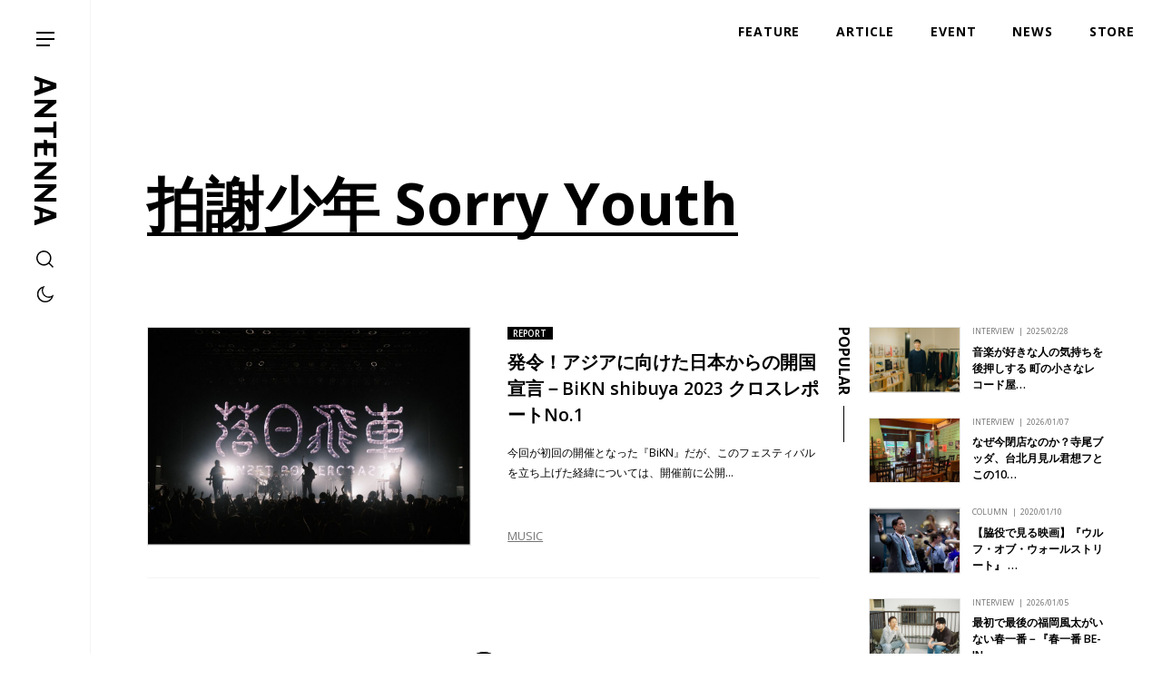

--- FILE ---
content_type: text/html; charset=UTF-8
request_url: https://antenna-mag.com/tag/%E6%8B%8D%E8%AC%9D%E5%B0%91%E5%B9%B4-sorry-youth/
body_size: 14213
content:
<!DOCTYPE html>
<html dir="ltr" lang="ja" prefix="og: https://ogp.me/ns#">
<head>
	<!-- Global site tag (gtag.js) - Google Analytics -->
	<script async src="https://www.googletagmanager.com/gtag/js?id=G-SYEPJW0WGH"></script>
	<script>
	window.dataLayer = window.dataLayer || [];
	function gtag(){dataLayer.push(arguments);}
	gtag('js', new Date());
	gtag('config', 'G-SYEPJW0WGH');
	</script>
	<meta charset="UTF-8">
	 <meta id="viewport" content="width=device-width,initial-scale=1.0,minimum-scale=1.0,maximum-scale=5.0,user-scalable=1" name="viewport">
	
		<style>img:is([sizes="auto" i], [sizes^="auto," i]) { contain-intrinsic-size: 3000px 1500px }</style>
	
		<!-- All in One SEO 4.9.3 - aioseo.com -->
		<title>拍謝少年 Sorry Youth | ANTENNA</title>
	<meta name="description" content="今回が初回の開催となった『BiKN』だが、このフェスティバルを立ち上げた経緯については、開催前に公開した実行委員であり《THISTIME RECORDS》社長の藤澤慎介さんのインタビューをぜひ読んでほしい。Ｘ（旧Twitter）でもいくつか反響をいただいたが、印象的だったのは「音…" />
	<meta name="robots" content="max-image-preview:large" />
	<link rel="canonical" href="https://antenna-mag.com/tag/%e6%8b%8d%e8%ac%9d%e5%b0%91%e5%b9%b4-sorry-youth/" />
	<meta name="generator" content="All in One SEO (AIOSEO) 4.9.3" />
		<script type="application/ld+json" class="aioseo-schema">
			{"@context":"https:\/\/schema.org","@graph":[{"@type":"BreadcrumbList","@id":"https:\/\/antenna-mag.com\/tag\/%E6%8B%8D%E8%AC%9D%E5%B0%91%E5%B9%B4-sorry-youth\/#breadcrumblist","itemListElement":[{"@type":"ListItem","@id":"https:\/\/antenna-mag.com#listItem","position":1,"name":"\u30db\u30fc\u30e0","item":"https:\/\/antenna-mag.com","nextItem":{"@type":"ListItem","@id":"https:\/\/antenna-mag.com\/tag\/%e6%8b%8d%e8%ac%9d%e5%b0%91%e5%b9%b4-sorry-youth\/#listItem","name":"\u62cd\u8b1d\u5c11\u5e74 Sorry Youth"}},{"@type":"ListItem","@id":"https:\/\/antenna-mag.com\/tag\/%e6%8b%8d%e8%ac%9d%e5%b0%91%e5%b9%b4-sorry-youth\/#listItem","position":2,"name":"\u62cd\u8b1d\u5c11\u5e74 Sorry Youth","previousItem":{"@type":"ListItem","@id":"https:\/\/antenna-mag.com#listItem","name":"\u30db\u30fc\u30e0"}}]},{"@type":"CollectionPage","@id":"https:\/\/antenna-mag.com\/tag\/%E6%8B%8D%E8%AC%9D%E5%B0%91%E5%B9%B4-sorry-youth\/#collectionpage","url":"https:\/\/antenna-mag.com\/tag\/%E6%8B%8D%E8%AC%9D%E5%B0%91%E5%B9%B4-sorry-youth\/","name":"\u62cd\u8b1d\u5c11\u5e74 Sorry Youth | ANTENNA","description":"\u4eca\u56de\u304c\u521d\u56de\u306e\u958b\u50ac\u3068\u306a\u3063\u305f\u300eBiKN\u300f\u3060\u304c\u3001\u3053\u306e\u30d5\u30a7\u30b9\u30c6\u30a3\u30d0\u30eb\u3092\u7acb\u3061\u4e0a\u3052\u305f\u7d4c\u7def\u306b\u3064\u3044\u3066\u306f\u3001\u958b\u50ac\u524d\u306b\u516c\u958b\u3057\u305f\u5b9f\u884c\u59d4\u54e1\u3067\u3042\u308a\u300aTHISTIME RECORDS\u300b\u793e\u9577\u306e\u85e4\u6fa4\u614e\u4ecb\u3055\u3093\u306e\u30a4\u30f3\u30bf\u30d3\u30e5\u30fc\u3092\u305c\u3072\u8aad\u3093\u3067\u307b\u3057\u3044\u3002\uff38\uff08\u65e7Twitter\uff09\u3067\u3082\u3044\u304f\u3064\u304b\u53cd\u97ff\u3092\u3044\u305f\u3060\u3044\u305f\u304c\u3001\u5370\u8c61\u7684\u3060\u3063\u305f\u306e\u306f\u300c\u97f3\u2026","inLanguage":"ja","isPartOf":{"@id":"https:\/\/antenna-mag.com\/#website"},"breadcrumb":{"@id":"https:\/\/antenna-mag.com\/tag\/%E6%8B%8D%E8%AC%9D%E5%B0%91%E5%B9%B4-sorry-youth\/#breadcrumblist"}},{"@type":"Organization","@id":"https:\/\/antenna-mag.com\/#organization","name":"ANTENNA","description":"\u30ab\u30eb\u30c1\u30e3\u30fc\u3092\u5207\u308a\u53e3\u306b\u4e16\u754c\u306e\u30a4\u30f3\u30c7\u30a3\u30da\u30f3\u30c7\u30f3\u30c8\u306a\u300c\u4eba\u30fb\u3082\u306e\u30fb\u3053\u3068\u300d\u3092\u7d10\u89e3\u304fWeb\u30de\u30ac\u30b8\u30f3","url":"https:\/\/antenna-mag.com\/"},{"@type":"WebSite","@id":"https:\/\/antenna-mag.com\/#website","url":"https:\/\/antenna-mag.com\/","name":"ANTENNA","description":"\u30ab\u30eb\u30c1\u30e3\u30fc\u3092\u5207\u308a\u53e3\u306b\u4e16\u754c\u306e\u30a4\u30f3\u30c7\u30a3\u30da\u30f3\u30c7\u30f3\u30c8\u306a\u300c\u4eba\u30fb\u3082\u306e\u30fb\u3053\u3068\u300d\u3092\u7d10\u89e3\u304fWeb\u30de\u30ac\u30b8\u30f3","inLanguage":"ja","publisher":{"@id":"https:\/\/antenna-mag.com\/#organization"}}]}
		</script>
		<!-- All in One SEO -->

<link rel='dns-prefetch' href='//maps.googleapis.com' />
<link rel='dns-prefetch' href='//fonts.googleapis.com' />
<script type="text/javascript" id="wpp-js" src="https://antenna-mag.com/wp-content/plugins/wordpress-popular-posts/assets/js/wpp.min.js?ver=7.3.6" data-sampling="0" data-sampling-rate="100" data-api-url="https://antenna-mag.com/wp-json/wordpress-popular-posts" data-post-id="0" data-token="9a39d1a762" data-lang="0" data-debug="0"></script>
<link rel='stylesheet' id='wp-block-library-css' href='https://antenna-mag.com/wp-includes/css/dist/block-library/style.min.css?ver=6.8.3' type='text/css' media='all' />
<style id='classic-theme-styles-inline-css' type='text/css'>
/*! This file is auto-generated */
.wp-block-button__link{color:#fff;background-color:#32373c;border-radius:9999px;box-shadow:none;text-decoration:none;padding:calc(.667em + 2px) calc(1.333em + 2px);font-size:1.125em}.wp-block-file__button{background:#32373c;color:#fff;text-decoration:none}
</style>
<link rel='stylesheet' id='aioseo/css/src/vue/standalone/blocks/table-of-contents/global.scss-css' href='https://antenna-mag.com/wp-content/plugins/all-in-one-seo-pack/dist/Lite/assets/css/table-of-contents/global.e90f6d47.css?ver=4.9.3' type='text/css' media='all' />
<style id='global-styles-inline-css' type='text/css'>
:root{--wp--preset--aspect-ratio--square: 1;--wp--preset--aspect-ratio--4-3: 4/3;--wp--preset--aspect-ratio--3-4: 3/4;--wp--preset--aspect-ratio--3-2: 3/2;--wp--preset--aspect-ratio--2-3: 2/3;--wp--preset--aspect-ratio--16-9: 16/9;--wp--preset--aspect-ratio--9-16: 9/16;--wp--preset--color--black: #000000;--wp--preset--color--cyan-bluish-gray: #abb8c3;--wp--preset--color--white: #ffffff;--wp--preset--color--pale-pink: #f78da7;--wp--preset--color--vivid-red: #cf2e2e;--wp--preset--color--luminous-vivid-orange: #ff6900;--wp--preset--color--luminous-vivid-amber: #fcb900;--wp--preset--color--light-green-cyan: #7bdcb5;--wp--preset--color--vivid-green-cyan: #00d084;--wp--preset--color--pale-cyan-blue: #8ed1fc;--wp--preset--color--vivid-cyan-blue: #0693e3;--wp--preset--color--vivid-purple: #9b51e0;--wp--preset--gradient--vivid-cyan-blue-to-vivid-purple: linear-gradient(135deg,rgba(6,147,227,1) 0%,rgb(155,81,224) 100%);--wp--preset--gradient--light-green-cyan-to-vivid-green-cyan: linear-gradient(135deg,rgb(122,220,180) 0%,rgb(0,208,130) 100%);--wp--preset--gradient--luminous-vivid-amber-to-luminous-vivid-orange: linear-gradient(135deg,rgba(252,185,0,1) 0%,rgba(255,105,0,1) 100%);--wp--preset--gradient--luminous-vivid-orange-to-vivid-red: linear-gradient(135deg,rgba(255,105,0,1) 0%,rgb(207,46,46) 100%);--wp--preset--gradient--very-light-gray-to-cyan-bluish-gray: linear-gradient(135deg,rgb(238,238,238) 0%,rgb(169,184,195) 100%);--wp--preset--gradient--cool-to-warm-spectrum: linear-gradient(135deg,rgb(74,234,220) 0%,rgb(151,120,209) 20%,rgb(207,42,186) 40%,rgb(238,44,130) 60%,rgb(251,105,98) 80%,rgb(254,248,76) 100%);--wp--preset--gradient--blush-light-purple: linear-gradient(135deg,rgb(255,206,236) 0%,rgb(152,150,240) 100%);--wp--preset--gradient--blush-bordeaux: linear-gradient(135deg,rgb(254,205,165) 0%,rgb(254,45,45) 50%,rgb(107,0,62) 100%);--wp--preset--gradient--luminous-dusk: linear-gradient(135deg,rgb(255,203,112) 0%,rgb(199,81,192) 50%,rgb(65,88,208) 100%);--wp--preset--gradient--pale-ocean: linear-gradient(135deg,rgb(255,245,203) 0%,rgb(182,227,212) 50%,rgb(51,167,181) 100%);--wp--preset--gradient--electric-grass: linear-gradient(135deg,rgb(202,248,128) 0%,rgb(113,206,126) 100%);--wp--preset--gradient--midnight: linear-gradient(135deg,rgb(2,3,129) 0%,rgb(40,116,252) 100%);--wp--preset--font-size--small: 13px;--wp--preset--font-size--medium: 20px;--wp--preset--font-size--large: 36px;--wp--preset--font-size--x-large: 42px;--wp--preset--spacing--20: 0.44rem;--wp--preset--spacing--30: 0.67rem;--wp--preset--spacing--40: 1rem;--wp--preset--spacing--50: 1.5rem;--wp--preset--spacing--60: 2.25rem;--wp--preset--spacing--70: 3.38rem;--wp--preset--spacing--80: 5.06rem;--wp--preset--shadow--natural: 6px 6px 9px rgba(0, 0, 0, 0.2);--wp--preset--shadow--deep: 12px 12px 50px rgba(0, 0, 0, 0.4);--wp--preset--shadow--sharp: 6px 6px 0px rgba(0, 0, 0, 0.2);--wp--preset--shadow--outlined: 6px 6px 0px -3px rgba(255, 255, 255, 1), 6px 6px rgba(0, 0, 0, 1);--wp--preset--shadow--crisp: 6px 6px 0px rgba(0, 0, 0, 1);}:where(.is-layout-flex){gap: 0.5em;}:where(.is-layout-grid){gap: 0.5em;}body .is-layout-flex{display: flex;}.is-layout-flex{flex-wrap: wrap;align-items: center;}.is-layout-flex > :is(*, div){margin: 0;}body .is-layout-grid{display: grid;}.is-layout-grid > :is(*, div){margin: 0;}:where(.wp-block-columns.is-layout-flex){gap: 2em;}:where(.wp-block-columns.is-layout-grid){gap: 2em;}:where(.wp-block-post-template.is-layout-flex){gap: 1.25em;}:where(.wp-block-post-template.is-layout-grid){gap: 1.25em;}.has-black-color{color: var(--wp--preset--color--black) !important;}.has-cyan-bluish-gray-color{color: var(--wp--preset--color--cyan-bluish-gray) !important;}.has-white-color{color: var(--wp--preset--color--white) !important;}.has-pale-pink-color{color: var(--wp--preset--color--pale-pink) !important;}.has-vivid-red-color{color: var(--wp--preset--color--vivid-red) !important;}.has-luminous-vivid-orange-color{color: var(--wp--preset--color--luminous-vivid-orange) !important;}.has-luminous-vivid-amber-color{color: var(--wp--preset--color--luminous-vivid-amber) !important;}.has-light-green-cyan-color{color: var(--wp--preset--color--light-green-cyan) !important;}.has-vivid-green-cyan-color{color: var(--wp--preset--color--vivid-green-cyan) !important;}.has-pale-cyan-blue-color{color: var(--wp--preset--color--pale-cyan-blue) !important;}.has-vivid-cyan-blue-color{color: var(--wp--preset--color--vivid-cyan-blue) !important;}.has-vivid-purple-color{color: var(--wp--preset--color--vivid-purple) !important;}.has-black-background-color{background-color: var(--wp--preset--color--black) !important;}.has-cyan-bluish-gray-background-color{background-color: var(--wp--preset--color--cyan-bluish-gray) !important;}.has-white-background-color{background-color: var(--wp--preset--color--white) !important;}.has-pale-pink-background-color{background-color: var(--wp--preset--color--pale-pink) !important;}.has-vivid-red-background-color{background-color: var(--wp--preset--color--vivid-red) !important;}.has-luminous-vivid-orange-background-color{background-color: var(--wp--preset--color--luminous-vivid-orange) !important;}.has-luminous-vivid-amber-background-color{background-color: var(--wp--preset--color--luminous-vivid-amber) !important;}.has-light-green-cyan-background-color{background-color: var(--wp--preset--color--light-green-cyan) !important;}.has-vivid-green-cyan-background-color{background-color: var(--wp--preset--color--vivid-green-cyan) !important;}.has-pale-cyan-blue-background-color{background-color: var(--wp--preset--color--pale-cyan-blue) !important;}.has-vivid-cyan-blue-background-color{background-color: var(--wp--preset--color--vivid-cyan-blue) !important;}.has-vivid-purple-background-color{background-color: var(--wp--preset--color--vivid-purple) !important;}.has-black-border-color{border-color: var(--wp--preset--color--black) !important;}.has-cyan-bluish-gray-border-color{border-color: var(--wp--preset--color--cyan-bluish-gray) !important;}.has-white-border-color{border-color: var(--wp--preset--color--white) !important;}.has-pale-pink-border-color{border-color: var(--wp--preset--color--pale-pink) !important;}.has-vivid-red-border-color{border-color: var(--wp--preset--color--vivid-red) !important;}.has-luminous-vivid-orange-border-color{border-color: var(--wp--preset--color--luminous-vivid-orange) !important;}.has-luminous-vivid-amber-border-color{border-color: var(--wp--preset--color--luminous-vivid-amber) !important;}.has-light-green-cyan-border-color{border-color: var(--wp--preset--color--light-green-cyan) !important;}.has-vivid-green-cyan-border-color{border-color: var(--wp--preset--color--vivid-green-cyan) !important;}.has-pale-cyan-blue-border-color{border-color: var(--wp--preset--color--pale-cyan-blue) !important;}.has-vivid-cyan-blue-border-color{border-color: var(--wp--preset--color--vivid-cyan-blue) !important;}.has-vivid-purple-border-color{border-color: var(--wp--preset--color--vivid-purple) !important;}.has-vivid-cyan-blue-to-vivid-purple-gradient-background{background: var(--wp--preset--gradient--vivid-cyan-blue-to-vivid-purple) !important;}.has-light-green-cyan-to-vivid-green-cyan-gradient-background{background: var(--wp--preset--gradient--light-green-cyan-to-vivid-green-cyan) !important;}.has-luminous-vivid-amber-to-luminous-vivid-orange-gradient-background{background: var(--wp--preset--gradient--luminous-vivid-amber-to-luminous-vivid-orange) !important;}.has-luminous-vivid-orange-to-vivid-red-gradient-background{background: var(--wp--preset--gradient--luminous-vivid-orange-to-vivid-red) !important;}.has-very-light-gray-to-cyan-bluish-gray-gradient-background{background: var(--wp--preset--gradient--very-light-gray-to-cyan-bluish-gray) !important;}.has-cool-to-warm-spectrum-gradient-background{background: var(--wp--preset--gradient--cool-to-warm-spectrum) !important;}.has-blush-light-purple-gradient-background{background: var(--wp--preset--gradient--blush-light-purple) !important;}.has-blush-bordeaux-gradient-background{background: var(--wp--preset--gradient--blush-bordeaux) !important;}.has-luminous-dusk-gradient-background{background: var(--wp--preset--gradient--luminous-dusk) !important;}.has-pale-ocean-gradient-background{background: var(--wp--preset--gradient--pale-ocean) !important;}.has-electric-grass-gradient-background{background: var(--wp--preset--gradient--electric-grass) !important;}.has-midnight-gradient-background{background: var(--wp--preset--gradient--midnight) !important;}.has-small-font-size{font-size: var(--wp--preset--font-size--small) !important;}.has-medium-font-size{font-size: var(--wp--preset--font-size--medium) !important;}.has-large-font-size{font-size: var(--wp--preset--font-size--large) !important;}.has-x-large-font-size{font-size: var(--wp--preset--font-size--x-large) !important;}
:where(.wp-block-post-template.is-layout-flex){gap: 1.25em;}:where(.wp-block-post-template.is-layout-grid){gap: 1.25em;}
:where(.wp-block-columns.is-layout-flex){gap: 2em;}:where(.wp-block-columns.is-layout-grid){gap: 2em;}
:root :where(.wp-block-pullquote){font-size: 1.5em;line-height: 1.6;}
</style>
<link rel='stylesheet' id='responsive-lightbox-swipebox-css' href='https://antenna-mag.com/wp-content/plugins/responsive-lightbox/assets/swipebox/swipebox.min.css?ver=1.5.2' type='text/css' media='all' />
<link rel='stylesheet' id='wordpress-popular-posts-css-css' href='https://antenna-mag.com/wp-content/plugins/wordpress-popular-posts/assets/css/wpp.css?ver=7.3.6' type='text/css' media='all' />
<link rel='stylesheet' id='style-css' href='https://antenna-mag.com/assets/build/css/style2025.css?ver=6.8.3' type='text/css' media='all' />
<link rel='stylesheet' id='opensans-css' href='https://fonts.googleapis.com/css2?family=Open+Sans%3Awght%40300%3B400%3B600%3B700&#038;display=swap&#038;ver=6.8.3' type='text/css' media='all' />
<link rel='stylesheet' id='vk-font-awesome-css' href='https://antenna-mag.com/wp-content/plugins/vk-post-author-display/vendor/vektor-inc/font-awesome-versions/src/versions/6/css/all.min.css?ver=6.6.0' type='text/css' media='all' />
<link rel='stylesheet' id='jquery.lightbox.min.css-css' href='https://antenna-mag.com/wp-content/plugins/wp-jquery-lightbox/lightboxes/wp-jquery-lightbox/styles/lightbox.min.css?ver=2.3.4' type='text/css' media='all' />
<link rel='stylesheet' id='jqlb-overrides-css' href='https://antenna-mag.com/wp-content/plugins/wp-jquery-lightbox/lightboxes/wp-jquery-lightbox/styles/overrides.css?ver=2.3.4' type='text/css' media='all' />
<style id='jqlb-overrides-inline-css' type='text/css'>

			#outerImageContainer {
				box-shadow: 0 0 4px 2px rgba(0,0,0,.2);
			}
			#imageContainer{
				padding: 6px;
			}
			#imageDataContainer {
				box-shadow: 0 -4px 0 0 #fff, 0 0 4px 2px rgba(0,0,0,.1);
				z-index: auto;
			}
			#prevArrow,
			#nextArrow{
				background-color: rgba(255,255,255,.7;
				color: #000000;
			}
</style>
<script type="text/javascript" src="https://antenna-mag.com/wp-includes/js/jquery/jquery.min.js?ver=3.7.1" id="jquery-core-js"></script>
<script type="text/javascript" src="https://antenna-mag.com/wp-includes/js/jquery/jquery-migrate.min.js?ver=3.4.1" id="jquery-migrate-js"></script>
<script type="text/javascript" src="https://antenna-mag.com/wp-content/plugins/responsive-lightbox/assets/swipebox/jquery.swipebox.min.js?ver=1.5.2" id="responsive-lightbox-swipebox-js"></script>
<script type="text/javascript" src="https://antenna-mag.com/wp-includes/js/underscore.min.js?ver=1.13.7" id="underscore-js"></script>
<script type="text/javascript" src="https://antenna-mag.com/wp-content/plugins/responsive-lightbox/assets/infinitescroll/infinite-scroll.pkgd.min.js?ver=4.0.1" id="responsive-lightbox-infinite-scroll-js"></script>
<script type="text/javascript" id="responsive-lightbox-js-before">
/* <![CDATA[ */
var rlArgs = {"script":"swipebox","selector":"fancybox_plugin","customEvents":"","activeGalleries":true,"animation":true,"hideCloseButtonOnMobile":false,"removeBarsOnMobile":false,"hideBars":true,"hideBarsDelay":5000,"videoMaxWidth":1080,"useSVG":true,"loopAtEnd":false,"woocommerce_gallery":false,"ajaxurl":"https:\/\/antenna-mag.com\/wp-admin\/admin-ajax.php","nonce":"91b965e810","preview":false,"postId":69674,"scriptExtension":false};
/* ]]> */
</script>
<script type="text/javascript" src="https://antenna-mag.com/wp-content/plugins/responsive-lightbox/js/front.js?ver=2.5.3" id="responsive-lightbox-js"></script>
<link rel="https://api.w.org/" href="https://antenna-mag.com/wp-json/" /><link rel="alternate" title="JSON" type="application/json" href="https://antenna-mag.com/wp-json/wp/v2/tags/6897" />            <style id="wpp-loading-animation-styles">@-webkit-keyframes bgslide{from{background-position-x:0}to{background-position-x:-200%}}@keyframes bgslide{from{background-position-x:0}to{background-position-x:-200%}}.wpp-widget-block-placeholder,.wpp-shortcode-placeholder{margin:0 auto;width:60px;height:3px;background:#dd3737;background:linear-gradient(90deg,#dd3737 0%,#571313 10%,#dd3737 100%);background-size:200% auto;border-radius:3px;-webkit-animation:bgslide 1s infinite linear;animation:bgslide 1s infinite linear}</style>
            		<script>var SLIDESET = '';</script>
	<script>var GLOBAL_THEME_PATH = 'https://antenna-mag.com/wp-content/themes/antenna2025';</script>
	<script async='async' src='https://www.googletagservices.com/tag/js/gpt.js'></script>
	<script>
		var googletag = googletag || {};
		googletag.cmd = googletag.cmd || [];
	</script>
	<script>
		googletag.cmd.push(function() {
			//pc
			googletag.defineSlot('/9176203/1646929', [728, 90], 'div-gpt-ad-1558940659717-0').addService(googletag.pubads());
			googletag.defineSlot('/9176203/1646923', [[300, 250], [336, 280]], 'div-gpt-ad-1558940686585-0').addService(googletag.pubads());
			googletag.defineSlot('/9176203/1646932', [728, 90], 'div-gpt-ad-1558940583404-0').addService(googletag.pubads());
			googletag.defineSlot('/9176203/1646921', [728, 90], 'div-gpt-ad-1558940606201-0').addService(googletag.pubads());
			googletag.defineSlot('/9176203/1646922', [[300, 250], [336, 280]], 'div-gpt-ad-1558940709248-0').addService(googletag.pubads());
			googletag.defineSlot('/9176203/1646926', [728, 90], 'div-gpt-ad-1558940630504-0').addService(googletag.pubads());

			//sp
			googletag.defineSlot('/9176203/1647525', ['fluid', [320, 50], [320, 100]], 'div-gpt-ad-1558940971187-0').addService(googletag.pubads());
			googletag.defineSlot('/9176203/1647526', ['fluid', [320, 100], [320, 50]], 'div-gpt-ad-1558941010743-0').addService(googletag.pubads());
			googletag.defineSlot('/9176203/1647524', [[320, 50], [320, 100], 'fluid'], 'div-gpt-ad-1558941042799-0').addService(googletag.pubads());
			googletag.defineSlot('/9176203/1647527', [[320, 50], [320, 100], 'fluid'], 'div-gpt-ad-1558941061119-0').addService(googletag.pubads());
			googletag.defineSlot('/9176203/1647522', ['fluid', [320, 50], [320, 100]], 'div-gpt-ad-1558940933541-0').addService(googletag.pubads());
			googletag.defineSlot('/9176203/1647523', ['fluid', [320, 50], [320, 100]], 'div-gpt-ad-1558940952598-0').addService(googletag.pubads());

			googletag.pubads().enableSingleRequest();
			googletag.enableServices();
		});
	</script>
	<link rel="icon" type="image/svg+xml" href="https://antenna-mag.com/siteicon.svg">
</head>
<body class="archive tag tag--sorry-youth tag-6897 wp-theme-antenna2025 fa_v6_css metaslider-plugin" id="top">
	<div class="l-wrap" id="wrap">
		<div class="l-loading" id="loading">
			<div class="l-loading_inner">
				<div class="l-loading_logo">
					<img src="https://antenna-mag.com/assets/build/images/logo_loading.svg" alt="antenna">
				</div>
			</div>
		</div>
		<div class="btn_sp_navi_wrap"><a class="btn_sp_navi nosc nosms" href="#sp"><span class="line"></span><span class="line"></span><span class="line"></span></a></div>
		<header class="p-global_header" id="global_header">
			<div class="p-global_header-inner">
									<p class="p-global_headerLogo">
								<a class="p-global_headerLogo-inner" href="https://antenna-mag.com/">
					<svg>
					<title>ANTENNA</title>
					<use xlink:href="#logo"></use>
					</svg></a>
									</p>
								<div class="p-global_header-content">
					<!--div class="p-global_headerLang">
						<div class="p-global_headerLang-inner">
							<span class="p-global_headerLang-item"><span class="p-global_headerLang-link">JP</span></span>
							<span class="p-global_headerLang-item"><a class="p-global_headerLang-link" href="">EN</a></span>
						</div>
					</div-->
					<div class="p-global_headerSearch">
						<a class="p-global_headerSearch-item js-show_search_form">
							<svg>
								<use xlink:href="#search"></use>
							</svg>
						</a>
					</div>
					<div class="p-global_headerSwitch">
						<a class="p-global_headerSwitch-item js-switch_mode"></a>
					</div>
				</div>
			</div>
		</header>
		<nav class="spnavi sp" id="spnavi">
			<div id="scroller">
				<div class="inner">
					<div class="p-navi">
						<div class="p-navi-inner">
							<div class="p-navi_top">
								<div class="p-navi_top-line">
									<ul class="p-navi_list">
										<li class="p-navi_list-item"><a class="p-navi_list-link" href="https://antenna-mag.com/features/">FEATURE</a></li>
										<li class="p-navi_list-item sp">
											<a class="p-navi_list-link" href="https://antenna-mag.com/article/">ARTICLE</a>
											<ul class="p-navi_list child">
												<li class="p-navi_list-item child"><a class="p-navi_list-link child" href="https://antenna-mag.com/category/interview/">INTERVIEW</a></li>
												<li class="p-navi_list-item child"><a class="p-navi_list-link child" href="https://antenna-mag.com/category/column/">COLUMN</a></li>
												<li class="p-navi_list-item child"><a class="p-navi_list-link child" href="https://antenna-mag.com/category/review/">REVIEW</a></li>
												<li class="p-navi_list-item child"><a class="p-navi_list-link child" href="https://antenna-mag.com/category/report/">REPORT</a></li>
											</ul>
										</li>
										<li class="p-navi_list-item"><a class="p-navi_list-link" href="https://antenna-mag.com/category/news/">NEWS</a></li>
										<li class="p-navi_list-item"><a class="p-navi_list-link" href="https://antenna-mag.com/category/event/">EVENT</a></li>
										<li class="p-navi_list-item"><a class="p-navi_list-link" href="https://antenna-mag.com/category/spot/">SPOT</a></li>
										<li class="p-navi_list-item pc"><a class="p-navi_list-link" href="https://kyotoantenna.theshop.jp/" target="_blank">STORE</a></li>
										<li class="p-navi_list-item parent pc">
											<ul class="p-navi_list child">
												<li class="p-navi_list-item child"><a class="p-navi_list-link child" href="https://antenna-mag.com/about/">ABOUT</a></li>
												<li class="p-navi_list-item child"><a class="p-navi_list-link child" href="https://antenna-mag.com/member/">MEMBER</a></li>
												<li class="p-navi_list-item child"><a class="p-navi_list-link child" href="https://antennaportla.substack.com/p/2022710?showWelcome=true" taget="_blank">BLOG</a></li>
											</ul>
										</li>
									</ul>
								</div>
								<div class="p-navi_top-line">
									<ul class="p-navi_list">
										<li class="p-navi_list-item pc">
											<a class="p-navi_list-link" href="https://antenna-mag.com/article/">ARTICLE</a>
											<ul class="p-navi_list child">
												<li class="p-navi_list-item child"><a class="p-navi_list-link child" href="https://antenna-mag.com/category/interview/">INTERVIEW</a></li>
												<li class="p-navi_list-item child"><a class="p-navi_list-link child" href="https://antenna-mag.com/category/column/">COLUMN</a></li>
												<li class="p-navi_list-item child"><a class="p-navi_list-link child" href="https://antenna-mag.com/category/review/">REVIEW</a></li>
												<li class="p-navi_list-item child"><a class="p-navi_list-link child" href="https://antenna-mag.com/category/report/">REPORT</a></li>
											</ul>
										</li>
									</ul>
								</div>
								<div class="p-navi_top-line p-navi_series">
									<p class="p-navi_series-title">SERIES</p>
																				<ul class="p-navi_series-list">
																										<li class="p-navi_series-item">
															<a class="p-navi_series-link" href="https://antenna-mag.com/series/%e8%a6%8b%e3%81%a6%e8%b7%b3%e3%81%b6%e3%81%9f%e3%82%81%e3%81%ae%e8%8a%b8%e8%a1%93%e8%ab%96/">
																<span class="img" style="background-image:url(https://d2h5kump4kxfl6.cloudfront.net/wp-content/uploads/2024/06/11005715/dbe90ffc1618e2243d5b0acc170f21f1-102x102.jpg)"></span>
																<span class="title">見て跳ぶための芸術論</span>
															</a>
														</li>
																												<li class="p-navi_series-item">
															<a class="p-navi_series-link" href="https://antenna-mag.com/series/make-ourselves/">
																<span class="img" style="background-image:url(https://d2h5kump4kxfl6.cloudfront.net/wp-content/uploads/2024/07/30074005/DSC_9667-102x102.jpg)"></span>
																<span class="title">MAKE OURSELVES!</span>
															</a>
														</li>
																												<li class="p-navi_series-item">
															<a class="p-navi_series-link" href="https://antenna-mag.com/series/%e3%81%8d%e3%82%87%e3%81%86%e3%82%82%e3%81%a9%e3%81%93%e3%81%8b%e3%81%a7%e9%9f%b3%e6%a5%bd%e3%81%8c/">
																<span class="img" style="background-image:url(https://d2h5kump4kxfl6.cloudfront.net/wp-content/uploads/2025/03/20120346/250325_FUJISOU01-102x102.jpg)"></span>
																<span class="title">きょうもどこかで音楽が</span>
															</a>
														</li>
																												<li class="p-navi_series-item">
															<a class="p-navi_series-link" href="https://antenna-mag.com/series/%e6%a8%a1%e5%86%99%e3%82%92%e9%80%9a%e3%81%98%e3%81%a6%e5%91%b3%e3%82%8f%e3%81%86%e7%8f%be%e4%bb%a3%e3%81%ae%e6%ad%8c%e8%a9%9e/">
																<span class="img" style="background-image:url(https://d2h5kump4kxfl6.cloudfront.net/wp-content/uploads/2025/11/08005540/moshakashi_eyecatch-102x102.png)"></span>
																<span class="title">模写を通じて味わう現代の歌詞</span>
															</a>
														</li>
																												<li class="p-navi_series-item">
															<a class="p-navi_series-link" href="https://antenna-mag.com/series/kiss-the-gambler%e3%80%81%e7%a7%81%e3%81%af%e3%81%aa%e3%81%9c%e9%9f%93%e5%9b%bd%e3%81%ae%e3%81%93%e3%81%a8%e3%81%8c%e7%9f%a5%e3%82%8a%e3%81%9f%e3%81%84%e3%81%ae%ef%bc%9f/">
																<span class="img" style="background-image:url(https://d2h5kump4kxfl6.cloudfront.net/wp-content/uploads/2025/12/24174742/kiss-the-gambler_korean_eyecatch1-102x102.jpg)"></span>
																<span class="title">kiss the gambler、私はなぜ韓国のことが知りたいの？</span>
															</a>
														</li>
																												<li class="p-navi_series-item">
															<a class="p-navi_series-link" href="https://antenna-mag.com/series/020_cult-movies/">
																<span class="img" style="background-image:url(https://antenna-mag.com/wp-content/uploads/2020/03/cult_movies_eye-102x102.jpg)"></span>
																<span class="title">カルト映画研究会</span>
															</a>
														</li>
																												<li class="p-navi_series-item">
															<a class="p-navi_series-link" href="https://antenna-mag.com/series/%e9%9f%b3%e6%a5%bd%e3%81%ae%e3%83%a9%e3%83%83%e3%83%94%e3%83%b3%e3%82%b0/">
																<span class="img" style="background-image:url(https://d2h5kump4kxfl6.cloudfront.net/wp-content/uploads/2022/01/28223912/20220131_jacket_eye-102x102.jpg)"></span>
																<span class="title">音楽のラッピング</span>
															</a>
														</li>
																												<li class="p-navi_series-item">
															<a class="p-navi_series-link" href="https://antenna-mag.com/series/antenna-writers-voice/">
																<span class="img" style="background-image:url(https://d2h5kump4kxfl6.cloudfront.net/wp-content/uploads/2022/12/15135115/1215-102x102.jpg)"></span>
																<span class="title">ANTENNA Writer's Voice</span>
															</a>
														</li>
																												<li class="p-navi_series-item">
															<a class="p-navi_series-link" href="https://antenna-mag.com/series/playgrounds/">
																<span class="img" style="background-image:url(https://placehold.jp/60x60.png?text=series)"></span>
																<span class="title">Playgrounds</span>
															</a>
														</li>
																												<li class="p-navi_series-item">
															<a class="p-navi_series-link" href="https://antenna-mag.com/series/014_manga-stories/">
																<span class="img" style="background-image:url(https://antenna-mag.com/wp-content/uploads/2020/02/manga_story_eye-102x102.jpg)"></span>
																<span class="title">マンガで読み解くストーリー</span>
															</a>
														</li>
																												<li class="p-navi_series-item">
															<a class="p-navi_series-link" href="https://antenna-mag.com/series/010_magnum_moso/">
																<span class="img" style="background-image:url(https://antenna-mag.com/wp-content/uploads/2017/05/99b75a3f3f7de589325baf52ee3a299e-102x102.jpg)"></span>
																<span class="title">マグナム本田の妄想続編 〜今度は戦争だ！～</span>
															</a>
														</li>
																												<li class="p-navi_series-item">
															<a class="p-navi_series-link" href="https://antenna-mag.com/series/012_jobdex/">
																<span class="img" style="background-image:url(https://antenna-mag.com/wp-content/uploads/2017/03/1-20-2-102x102.jpg)"></span>
																<span class="title">実は知らないお仕事図鑑</span>
															</a>
														</li>
																												<li class="p-navi_series-item">
															<a class="p-navi_series-link" href="https://antenna-mag.com/series/016_art-watch/">
																<span class="img" style="background-image:url(https://antenna-mag.com/wp-content/uploads/2019/10/kaneda_eye-102x102.jpg)"></span>
																<span class="title">金田金太郎のアートウォッチメン！</span>
															</a>
														</li>
																												<li class="p-navi_series-item">
															<a class="p-navi_series-link" href="https://antenna-mag.com/series/018_more-club-culture/">
																<span class="img" style="background-image:url(https://antenna-mag.com/wp-content/uploads/2019/12/a79ad2b03cfcf9cd8e05ba836c547734-102x102.jpg)"></span>
																<span class="title">もっと身近なクラブカルチャー</span>
															</a>
														</li>
																												<li class="p-navi_series-item">
															<a class="p-navi_series-link" href="https://antenna-mag.com/series/021_dig-dug-asia/">
																<span class="img" style="background-image:url(https://d2h5kump4kxfl6.cloudfront.net/wp-content/uploads/2020/03/29230851/dig_dug_asia_eye-102x102.jpg)"></span>
																<span class="title">Dig! Dug! Asia!</span>
															</a>
														</li>
																												<li class="p-navi_series-item">
															<a class="p-navi_series-link" href="https://antenna-mag.com/series/023_wakiyaku/">
																<span class="img" style="background-image:url(https://d2h5kump4kxfl6.cloudfront.net/wp-content/uploads/2020/04/15234243/wakiyaku_eye-102x102.jpg)"></span>
																<span class="title">脇役で見る映画</span>
															</a>
														</li>
																												<li class="p-navi_series-item">
															<a class="p-navi_series-link" href="https://antenna-mag.com/series/365%e6%97%a5%e3%81%ae%e6%9b%b8%e6%9e%b6/">
																<span class="img" style="background-image:url(https://d2h5kump4kxfl6.cloudfront.net/wp-content/uploads/2020/05/28221425/20200529shoka_eye-102x102.jpg)"></span>
																<span class="title">365日の書架</span>
															</a>
														</li>
																												<li class="p-navi_series-item">
															<a class="p-navi_series-link" href="https://antenna-mag.com/series/behind-the-music-of-asia/">
																<span class="img" style="background-image:url(https://d2h5kump4kxfl6.cloudfront.net/wp-content/uploads/2020/08/15105551/cc88aeca6a6de6f093166b29376c449e-102x102.jpg)"></span>
																<span class="title">Behind The Music of Asia</span>
															</a>
														</li>
																									</ul>
																			</div>
								<div class="p-navi_top-line sp">
									<ul class="p-navi_list">
										<li class="p-navi_list-item"><a class="p-navi_list-link" href="https://kyotoantenna.theshop.jp/" target="_blank">STORE</a></li>
										<li class="p-navi_list-item">
											<a class="p-navi_list-link" href="https://antenna-mag.com/about/">ABOUT</a>
											<ul class="p-navi_list child">
												<li class="p-navi_list-item child"><a class="p-navi_list-link child" href="https://antenna-mag.com/member/">MEMBER</a></li>
												<li class="p-navi_list-item child"><a class="p-navi_list-link child" href="https://antennaportla.substack.com/p/2022710?showWelcome=true" taget="_blank">BLOG</a></li>
											</ul>
										</li>
									</ul>
								</div>
							</div>
						</div>
						<div class="p-navi_footer">
							<div class="p-navi_footer-inner">
								<div class="p-navi_footer-item">
									<ul class="p-navi_footerList">
										<li class="p-navi_footerList-item">
											<a class="p-navi_footerList-link" href="https://twitter.com/antenna__mag/" target="_blank">
												<svg class="c-icon tw">
													<use xlink:href="#tw"></use>
												</svg>
											</a>
										</li>
										<li class="p-navi_footerList-item">
											<a class="p-navi_footerList-link" href="https://www.facebook.com/magazineantenna/" target="_blank">
												<svg class="c-icon fb">
													<use xlink:href="#fb"></use>
												</svg>
											</a>
										</li>
										<li class="p-navi_footerList-item">
											<a class="p-navi_footerList-link" href="https://www.instagram.com/antenna__mag/" target="_blank">
												<svg class="c-icon ig">
													<use xlink:href="#ig"></use>
												</svg>
											</a>
										</li>
									</ul>
									<div class="p-navi_footerLinks">
										<ul class="p-navi_footerLinks-list">
											<li class="p-navi_footerLinks-item"><a class="p-navi_footerLinks-link contact" href="https://antenna-mag.com/contact/">CONTACT</a></li>
											<li class="p-navi_footerLinks-item"><a class="p-navi_footerLinks-link" href="https://antenna-mag.com/sitepolicy/">SITE POLICY</a></li>
											<li class="p-navi_footerLinks-item sp"><a class="p-navi_footerLinks-link dark-switch js-switch_mode js-switch_button"><span>DARK MODE</span><span class="button"></span></a></li>
										</ul>
									</div>
								</div>
								<!---div class="p-navi_footerLinks bottom-dark sp">
									<ul class="p-navi_footerLinks-list">
										<li class="p-navi_footerLinks-item"><a class="p-navi_footerLinks-link dark-switch js-switch_mode js-switch_button"><span>Dark Mode</span><span class="button"></span></a></li>
									</ul>
								</div-->
								<div class="p-navi_footer-item">
									<a class="p-navi_footer-logoAntenna" href="https://antenna-mag.com/">
										<svg>
											<use xlink:href="#logo"></use>
										</svg>
									</a>
								</div>
							</div>
						</div>
					</div>
				</div>
			</div>
		</nav>
		<div class="p-search js-search">
			<div class="p-search-inner">
				<div class="p-search_close js-show_search_form"><span class="line"></span><span class="line"></span><span class="line"></span></div>
				<div class="p-search_form">
					<form role="search" method="get" id="searchform" class="keywords js-manual_placeholder" action="https://antenna-mag.com/">
						<input class="p-search_form-input" type="text" name="s">
						<input class="p-search_form-submit" type="submit">
						<svg class="p-search_form-btn">
							<use xlink:href="#search"></use>
						</svg>
					</form>
				</div>
				<div class="p-search_tags">
					<div class="p-search_tags-title">#HASHTAG</div>
												<ul class="p-search_tags-list">
							<li class="p-search_tags-item"><a class="p-search_tags-link" href="https://antenna-mag.com/tag/okibi/">#熾火的、生活文化談</a></li><li class="p-search_tags-item"><a class="p-search_tags-link" href="https://antenna-mag.com/tag/livehouse-nano/">#livehouse nano</a></li><li class="p-search_tags-item"><a class="p-search_tags-link" href="https://antenna-mag.com/tag/a-hamlet/">#A HAMLET</a></li><li class="p-search_tags-item"><a class="p-search_tags-link" href="https://antenna-mag.com/tag/live-house-pangea/">#Live House Pangea</a></li><li class="p-search_tags-item"><a class="p-search_tags-link" href="https://antenna-mag.com/tag/yakuwamariwohikiukete/">#役回りを引き受けて</a></li><li class="p-search_tags-item"><a class="p-search_tags-link" href="https://antenna-mag.com/tag/%e3%82%a2%e3%83%a1%e3%83%aa%e3%82%ab%e6%9d%91-fanj-twice/">#アメリカ村 FANJ twice</a></li><li class="p-search_tags-item"><a class="p-search_tags-link" href="https://antenna-mag.com/tag/yamerannai/">#やめらんない！</a></li><li class="p-search_tags-item"><a class="p-search_tags-link" href="https://antenna-mag.com/tag/nariwai/">#生業がつくる文化の汽水域</a></li><li class="p-search_tags-item"><a class="p-search_tags-link" href="https://antenna-mag.com/tag/konoyarikata/">#この"やり方"で食っていく</a></li><li class="p-search_tags-item"><a class="p-search_tags-link" href="https://antenna-mag.com/tag/%e3%83%8a%e3%83%8e%e3%83%9c%e3%83%ad/">#ナノボロ</a></li><li class="p-search_tags-item"><a class="p-search_tags-link" href="https://antenna-mag.com/tag/%e5%96%ab%e8%8c%b6%e3%83%9e%e3%83%89%e3%83%a9%e3%82%b0/">#喫茶マドラグ</a></li><li class="p-search_tags-item"><a class="p-search_tags-link" href="https://antenna-mag.com/tag/%e2%96%a1%e2%96%a1%e2%96%a1%e3%82%93%e5%ae%b6/">#□□□ん家</a></li><li class="p-search_tags-item"><a class="p-search_tags-link" href="https://antenna-mag.com/tag/%e7%a0%82%e5%a0%b4%e6%b3%a5%e6%a3%92/">#砂場泥棒</a></li><li class="p-search_tags-item"><a class="p-search_tags-link" href="https://antenna-mag.com/tag/%e9%87%8e%e8%89%af%e3%81%ae%e6%bb%9e%e5%9c%a8/">#野良の滞在</a></li><li class="p-search_tags-item"><a class="p-search_tags-link" href="https://antenna-mag.com/tag/%e3%83%9c%e3%83%ad%e3%83%95%e3%82%a7%e3%82%b9%e3%82%bf/">#ボロフェスタ</a></li>							</ul>
											</div>
			</div>
		</div>
		<div class="l-wrap-content">
			<header class="p-local_header pc">
				<ul class="p-local_header-list">
					<li class="p-local_header-item"><a class="p-local_header-link" href="https://antenna-mag.com/features/"><span>FEATURE</span></a></li>
					<li class="p-local_header-item"><a class="p-local_header-link" href="https://antenna-mag.com/article/"><span>ARTICLE</span></a></li>
					<li class="p-local_header-item"><a class="p-local_header-link" href="https://antenna-mag.com/category/event/"><span>EVENT</span></a></li>
					<li class="p-local_header-item"><a class="p-local_header-link" href="https://antenna-mag.com/category/news/"><span>NEWS</span></a></li>
					<li class="p-local_header-item"><a class="p-local_header-link" href="https://kyotoantenna.theshop.jp/" target=" _blank"><span>STORE</span></a></li>
				</ul>
			</header>
			<article class="l-wrap-article">
		<div class="p-category">
			<div class="p-category_header">
				<h1 class="p-category_header-title">拍謝少年 Sorry Youth</h1>
			</div>
						<div class="p-categoryVr">
				<div class="p-categoryVr-content">
											<div class="p-homeSection-articleHr">
																<div class="c-articleHr">
										<div class="c-articleHr-inner">
											<a class="c-articleHr-link" href="https://antenna-mag.com/post-69674/"></a>
											<div class="c-articleHr_image c-imgWipe">
												<div class="c-articleHr_image-inner">
													<img src="https://d2h5kump4kxfl6.cloudfront.net/wp-content/uploads/2023/11/21173150/BiKN2023_hayatowatanbe-28-5-1000x666.jpg" alt="">
												</div>
											</div>
											<div class="c-articleHr_content">
												<div class="c-articleHr_cat">REPORT</div>
												<div class="c-articleHr_title">発令！アジアに向けた日本からの開国宣言－BiKN shibuya 2023 クロスレポートNo.1</div>
												
												<div class="c-articleHr_text">
													<p class="exerpt">今回が初回の開催となった『BiKN』だが、このフェスティバルを立ち上げた経緯については、開催前に公開…</p>												</div>
												
												<div class="c-articleHr_genre">
													
															<a class="c-articleHr_genre-item" href="https://antenna-mag.com/genre/music/">MUSIC</a>
														</div>
											</div>
										</div>
									</div>
																<div class='wp-pagenavi' role='navigation'>
<span aria-current='page' class='current'>1</span>
</div>						</div>
										</div>
				<div class="p-categoryVr-sidebar">
					<div class="p-homeSidebar-item">
						<h3 class="p-homeSidebar_capline"><span>POPULAR</span></h3>
						<ul class="wpp-list">
<div class="c-articleSidebar"><a class="c-articleSidebar-inner" href="https://antenna-mag.com/post-75631/">
		<div class="c-articleSidebar_image c-imgWipe">
			<div class="c-articleSidebar_image-inner"><img src="https://d2h5kump4kxfl6.cloudfront.net/wp-content/uploads/2025/02/28180746/250228_cuune_eye-1000x667.jpg" alt=""></div>
		</div>
		<div class="c-articleSidebar_content">
			<div class="c-articleSidebar_meta"><span class="genre">INTERVIEW</span><span class="date">2025/02/28</span></div>
			<div class="c-articleSidebar_title">音楽が好きな人の気持ちを後押しする 町の小さなレコード屋…</div>
		</div></a></div><div class="c-articleSidebar"><a class="c-articleSidebar-inner" href="https://antenna-mag.com/post-80150/">
		<div class="c-articleSidebar_image c-imgWipe">
			<div class="c-articleSidebar_image-inner"><img src="https://d2h5kump4kxfl6.cloudfront.net/wp-content/uploads/2026/01/06072411/2501016_tsukimiru_05-1000x750.jpg" alt=""></div>
		</div>
		<div class="c-articleSidebar_content">
			<div class="c-articleSidebar_meta"><span class="genre">INTERVIEW</span><span class="date">2026/01/07</span></div>
			<div class="c-articleSidebar_title">なぜ今閉店なのか？寺尾ブッダ、台北月見ル君想フとこの10…</div>
		</div></a></div><div class="c-articleSidebar"><a class="c-articleSidebar-inner" href="https://antenna-mag.com/post-37965/">
		<div class="c-articleSidebar_image c-imgWipe">
			<div class="c-articleSidebar_image-inner"><img src="https://antenna-mag.com/wp-content/uploads/2020/01/wolfofwallstrt20200110.jpg" alt=""></div>
		</div>
		<div class="c-articleSidebar_content">
			<div class="c-articleSidebar_meta"><span class="genre">COLUMN</span><span class="date">2020/01/10</span></div>
			<div class="c-articleSidebar_title">【脇役で見る映画】『ウルフ・オブ・ウォールストリート』 …</div>
		</div></a></div><div class="c-articleSidebar"><a class="c-articleSidebar-inner" href="https://antenna-mag.com/post-80108/">
		<div class="c-articleSidebar_image c-imgWipe">
			<div class="c-articleSidebar_image-inner"><img src="https://d2h5kump4kxfl6.cloudfront.net/wp-content/uploads/2026/01/02151725/haruichi_taidan-1000x718.jpg" alt=""></div>
		</div>
		<div class="c-articleSidebar_content">
			<div class="c-articleSidebar_meta"><span class="genre">INTERVIEW</span><span class="date">2026/01/05</span></div>
			<div class="c-articleSidebar_title">最初で最後の福岡風太がいない春一番－『春一番 BE-IN…</div>
		</div></a></div><div class="c-articleSidebar"><a class="c-articleSidebar-inner" href="https://antenna-mag.com/post-34035/">
		<div class="c-articleSidebar_image c-imgWipe">
			<div class="c-articleSidebar_image-inner"><img src="https://antenna-mag.com/wp-content/uploads/2019/10/event.jpg" alt=""></div>
		</div>
		<div class="c-articleSidebar_content">
			<div class="c-articleSidebar_meta"><span class="genre">EVENT</span><span class="date">2019/10/10</span></div>
			<div class="c-articleSidebar_title">洋服好きたちが、手放し方のわからなくなった服をたくさん売…</div>
		</div></a></div>
</ul>						<div class="c-articleSidebar_readmore">
							<a class="c-articleSidebar_readmore-inner" href="https://antenna-mag.com/posts/">
								<span class="text">READ MORE</span><span class="c-arrow"></span>
							</a>
						</div>
					</div>

					<div class="p-homeSidebar-item">
						<h3 class="p-homeSidebar_capline"><span>SERIES</span></h3>
															<div class="c-sidebarFeatures-item pc">
										<a class="c-sidebarFeatures-link" href="https://antenna-mag.com/series/%e8%a6%8b%e3%81%a6%e8%b7%b3%e3%81%b6%e3%81%9f%e3%82%81%e3%81%ae%e8%8a%b8%e8%a1%93%e8%ab%96/" target="_blank">
											<div class="c-sidebarFeatures_image c-imgWipe">
												<div class="c-sidebarFeatures_image-inner"><img src="https://d2h5kump4kxfl6.cloudfront.net/wp-content/uploads/2024/06/11005715/dbe90ffc1618e2243d5b0acc170f21f1-1000x668.jpg" alt=""></div>
											</div>
											<div class="c-sidebarFeatures_title">見て跳ぶための芸術論</div>
										</a>
									</div>
																		<div class="c-sidebarFeatures-item pc">
										<a class="c-sidebarFeatures-link" href="https://antenna-mag.com/series/make-ourselves/" target="_blank">
											<div class="c-sidebarFeatures_image c-imgWipe">
												<div class="c-sidebarFeatures_image-inner"><img src="https://d2h5kump4kxfl6.cloudfront.net/wp-content/uploads/2024/07/30074005/DSC_9667-1000x666.jpg" alt=""></div>
											</div>
											<div class="c-sidebarFeatures_title">MAKE OURSELVES!</div>
										</a>
									</div>
																		<div class="c-sidebarFeatures-item pc">
										<a class="c-sidebarFeatures-link" href="https://antenna-mag.com/series/%e3%81%8d%e3%82%87%e3%81%86%e3%82%82%e3%81%a9%e3%81%93%e3%81%8b%e3%81%a7%e9%9f%b3%e6%a5%bd%e3%81%8c/" target="_blank">
											<div class="c-sidebarFeatures_image c-imgWipe">
												<div class="c-sidebarFeatures_image-inner"><img src="https://d2h5kump4kxfl6.cloudfront.net/wp-content/uploads/2025/03/20120346/250325_FUJISOU01-1000x667.jpg" alt=""></div>
											</div>
											<div class="c-sidebarFeatures_title">きょうもどこかで音楽が</div>
										</a>
									</div>
																	<div class="c-sidebarSlider-container swiper-container js-seriesItemSwiper js-imgWipe-wrap sp">
                  				<div class="swiper-wrapper c-sidebarSlider-wrapper">
																			<div class="swiper-slide c-sidebarSlider-slide">
											<div class="slide-item c-sidebarSlider-item">
												<a class="c-sidebarSlider-link" href="https://antenna-mag.com/series/%e8%a6%8b%e3%81%a6%e8%b7%b3%e3%81%b6%e3%81%9f%e3%82%81%e3%81%ae%e8%8a%b8%e8%a1%93%e8%ab%96/">
													<div class="c-sidebarSlider_image c-imgWipe-once">
														<div class="c-sidebarSlider_image-inner"><img src="https://d2h5kump4kxfl6.cloudfront.net/wp-content/uploads/2024/06/11005715/dbe90ffc1618e2243d5b0acc170f21f1-1000x668.jpg" alt=""></div>
													</div>
													<div class="c-sidebarSlider_title">見て跳ぶための芸術論</div>
												</a>
											</div>
										</div>
																				<div class="swiper-slide c-sidebarSlider-slide">
											<div class="slide-item c-sidebarSlider-item">
												<a class="c-sidebarSlider-link" href="https://antenna-mag.com/series/make-ourselves/">
													<div class="c-sidebarSlider_image c-imgWipe-once">
														<div class="c-sidebarSlider_image-inner"><img src="https://d2h5kump4kxfl6.cloudfront.net/wp-content/uploads/2024/07/30074005/DSC_9667-1000x666.jpg" alt=""></div>
													</div>
													<div class="c-sidebarSlider_title">MAKE OURSELVES!</div>
												</a>
											</div>
										</div>
																				<div class="swiper-slide c-sidebarSlider-slide">
											<div class="slide-item c-sidebarSlider-item">
												<a class="c-sidebarSlider-link" href="https://antenna-mag.com/series/%e3%81%8d%e3%82%87%e3%81%86%e3%82%82%e3%81%a9%e3%81%93%e3%81%8b%e3%81%a7%e9%9f%b3%e6%a5%bd%e3%81%8c/">
													<div class="c-sidebarSlider_image c-imgWipe-once">
														<div class="c-sidebarSlider_image-inner"><img src="https://d2h5kump4kxfl6.cloudfront.net/wp-content/uploads/2025/03/20120346/250325_FUJISOU01-1000x667.jpg" alt=""></div>
													</div>
													<div class="c-sidebarSlider_title">きょうもどこかで音楽が</div>
												</a>
											</div>
										</div>
																				<div class="swiper-slide c-sidebarSlider-slide">
											<div class="slide-item c-sidebarSlider-item">
												<a class="c-sidebarSlider-link" href="https://antenna-mag.com/series/%e6%a8%a1%e5%86%99%e3%82%92%e9%80%9a%e3%81%98%e3%81%a6%e5%91%b3%e3%82%8f%e3%81%86%e7%8f%be%e4%bb%a3%e3%81%ae%e6%ad%8c%e8%a9%9e/">
													<div class="c-sidebarSlider_image c-imgWipe-once">
														<div class="c-sidebarSlider_image-inner"><img src="https://d2h5kump4kxfl6.cloudfront.net/wp-content/uploads/2025/11/08005540/moshakashi_eyecatch-1000x755.png" alt=""></div>
													</div>
													<div class="c-sidebarSlider_title">模写を通じて味わう現代の歌詞</div>
												</a>
											</div>
										</div>
																				<div class="swiper-slide c-sidebarSlider-slide">
											<div class="slide-item c-sidebarSlider-item">
												<a class="c-sidebarSlider-link" href="https://antenna-mag.com/series/kiss-the-gambler%e3%80%81%e7%a7%81%e3%81%af%e3%81%aa%e3%81%9c%e9%9f%93%e5%9b%bd%e3%81%ae%e3%81%93%e3%81%a8%e3%81%8c%e7%9f%a5%e3%82%8a%e3%81%9f%e3%81%84%e3%81%ae%ef%bc%9f/">
													<div class="c-sidebarSlider_image c-imgWipe-once">
														<div class="c-sidebarSlider_image-inner"><img src="https://d2h5kump4kxfl6.cloudfront.net/wp-content/uploads/2025/12/24174742/kiss-the-gambler_korean_eyecatch1-1000x755.jpg" alt=""></div>
													</div>
													<div class="c-sidebarSlider_title">kiss the gambler、私はなぜ韓国のことが知りたいの？</div>
												</a>
											</div>
										</div>
																				<div class="swiper-slide c-sidebarSlider-slide">
											<div class="slide-item c-sidebarSlider-item">
												<a class="c-sidebarSlider-link" href="https://antenna-mag.com/series/020_cult-movies/">
													<div class="c-sidebarSlider_image c-imgWipe-once">
														<div class="c-sidebarSlider_image-inner"><img src="https://antenna-mag.com/wp-content/uploads/2020/03/cult_movies_eye-1000x618.jpg" alt=""></div>
													</div>
													<div class="c-sidebarSlider_title">カルト映画研究会</div>
												</a>
											</div>
										</div>
																				<div class="swiper-slide c-sidebarSlider-slide">
											<div class="slide-item c-sidebarSlider-item">
												<a class="c-sidebarSlider-link" href="https://antenna-mag.com/series/%e9%9f%b3%e6%a5%bd%e3%81%ae%e3%83%a9%e3%83%83%e3%83%94%e3%83%b3%e3%82%b0/">
													<div class="c-sidebarSlider_image c-imgWipe-once">
														<div class="c-sidebarSlider_image-inner"><img src="https://d2h5kump4kxfl6.cloudfront.net/wp-content/uploads/2022/01/28223912/20220131_jacket_eye-1000x668.jpg" alt=""></div>
													</div>
													<div class="c-sidebarSlider_title">音楽のラッピング</div>
												</a>
											</div>
										</div>
																				<div class="swiper-slide c-sidebarSlider-slide">
											<div class="slide-item c-sidebarSlider-item">
												<a class="c-sidebarSlider-link" href="https://antenna-mag.com/series/antenna-writers-voice/">
													<div class="c-sidebarSlider_image c-imgWipe-once">
														<div class="c-sidebarSlider_image-inner"><img src="https://d2h5kump4kxfl6.cloudfront.net/wp-content/uploads/2022/12/15135115/1215-1000x684.jpg" alt=""></div>
													</div>
													<div class="c-sidebarSlider_title">ANTENNA Writer's Voice</div>
												</a>
											</div>
										</div>
																				<div class="swiper-slide c-sidebarSlider-slide">
											<div class="slide-item c-sidebarSlider-item">
												<a class="c-sidebarSlider-link" href="https://antenna-mag.com/series/playgrounds/">
													<div class="c-sidebarSlider_image c-imgWipe-once">
														<div class="c-sidebarSlider_image-inner"><img src="https://antenna-mag.com/assets/build/images/no-image.png" alt=""></div>
													</div>
													<div class="c-sidebarSlider_title">Playgrounds</div>
												</a>
											</div>
										</div>
																				<div class="swiper-slide c-sidebarSlider-slide">
											<div class="slide-item c-sidebarSlider-item">
												<a class="c-sidebarSlider-link" href="https://antenna-mag.com/series/014_manga-stories/">
													<div class="c-sidebarSlider_image c-imgWipe-once">
														<div class="c-sidebarSlider_image-inner"><img src="https://antenna-mag.com/wp-content/uploads/2020/02/manga_story_eye-1000x618.jpg" alt=""></div>
													</div>
													<div class="c-sidebarSlider_title">マンガで読み解くストーリー</div>
												</a>
											</div>
										</div>
																			</div>
								</div>
													</div>
					<div class="p-homeSidebar-item pc">
						<h3 class="p-homeSidebar_capline"><span>STORE</span></h3>
											</div>
					<div class="p-homeSidebar-item sp">
						<h3 class="p-homeSidebar_capline"><span>STORE</span></h3>
											</div>
				</div>
			</div>
		</div>
				<div class="p-recommend js-recommend">
			<div class="p-recommend_trigger js-recommend_trigger">
				<div class="p-recommend_trigger-image"><img src="https://d2h5kump4kxfl6.cloudfront.net/wp-content/uploads/2025/07/15065124/antennanomaDSC08889-1000x667.jpg"></div>
				<div class="p-recommend_trigger-text">
					<div class="label">MONTHLY RECOMMEND</div>
					<div class="title">知って、赴く</div>
				</div>
			</div>
			<div class="p-recommend_wrap">
				<div class="p-recommend_inner">
					<div class="p-recommend_inner-close js-recommend_trigger"></div>
					<div class="p-recommend_title">
						<div class="p-recommend_title-text">
							<div class="label">MONTHLY RECOMMEND</div>
							<div class="title">知って、赴く</div>
						</div>
					</div>
					<div class="p-recommend_content">
						<div class="p-recommend_detail">
							<div class="p-recommend_author">
								<div class="p-recommend_author-image"><img alt='' src='https://secure.gravatar.com/avatar/62a99dc7db5ee6457d378b3522497c0671a5d8d1087f12a1db269992b9858eea?s=96&#038;d=mm&#038;r=g' srcset='https://secure.gravatar.com/avatar/62a99dc7db5ee6457d378b3522497c0671a5d8d1087f12a1db269992b9858eea?s=192&#038;d=mm&#038;r=g 2x' class='avatar avatar-96 photo' height='96' width='96' decoding='async'/></div>
								<div class="p-recommend_author-profile">
									<div class="title">キュレーター</div>
									<div class="p-recommend_author-name">
										<span class="label">ライター</span>
										<span class="name">増田 ひろ</span>
									</div>
								</div>
							</div>
							<div class="p-recommend_comment">知ることで、街に出る理由が少し特別になる――秋風が心地よくなるこの季節、ただ予定に沿って街へ出かけるのではなく、その場に関わる人の感性や背景に触れてから、街へ繰り出してみませんか。</div>
							<div class="p-recommendSlider_pagination-wrap">
								<div class="p-recommendSlider_pagination">
									<div class="js-recommendSwiper-prev controller prev"></div>
									<div class="js-recommendSwiper-next controller next"></div>
								</div>
							</div>
						</div>
														<div class="p-recommendSlider">
									<div class="p-recommendSlider-inner">
										<div class="p-recommendSlider-container swiper-container js-recommendSwiper">
											<div class="swiper-wrapper p-recommendSlider-wrapper">
																										<div class="swiper-slide p-recommendSlider-slide">
															<a class="p-recommendSlider-link" href="https://antenna-mag.com/post-77606/">
																<div class="p-recommendSlider_image">
																	<div class="p-recommendSlider_image-inner">
																		<img src="https://d2h5kump4kxfl6.cloudfront.net/wp-content/uploads/2025/07/15065124/antennanomaDSC08889-1000x667.jpg" alt="">
																	</div>
																</div>
																<div class="p-recommendSlider_title">街を豊かにする物件と店、フラワーセンターにセレクトショップMATOができるまで</div>
															</a>
														</div>
																												<div class="swiper-slide p-recommendSlider-slide">
															<a class="p-recommendSlider-link" href="https://antenna-mag.com/post-78284/">
																<div class="p-recommendSlider_image">
																	<div class="p-recommendSlider_image-inner">
																		<img src="https://d2h5kump4kxfl6.cloudfront.net/wp-content/uploads/2025/07/27210337/250730cinema203_Z72_4963-NEF_DxO_DeepPRIME-2025-07-21T07_04_54.624-1000x667.jpg" alt="">
																	</div>
																</div>
																<div class="p-recommendSlider_title">〈シネマ203〉- 映画文化をつなぐために今、必要な観る人を信じるチカラ</div>
															</a>
														</div>
																												<div class="swiper-slide p-recommendSlider-slide">
															<a class="p-recommendSlider-link" href="https://antenna-mag.com/post-77637/">
																<div class="p-recommendSlider_image">
																	<div class="p-recommendSlider_image-inner">
																		<img src="https://d2h5kump4kxfl6.cloudfront.net/wp-content/uploads/2025/07/09172118/250709_center-kanuma_eye-1000x667.jpg" alt="">
																	</div>
																</div>
																<div class="p-recommendSlider_title">脱東京で実験的なスペースを―「わかりづらくても間口は広げる」鹿沼〈Center〉の模索とこれから</div>
															</a>
														</div>
																												<div class="swiper-slide p-recommendSlider-slide">
															<a class="p-recommendSlider-link" href="https://antenna-mag.com/post-75631/">
																<div class="p-recommendSlider_image">
																	<div class="p-recommendSlider_image-inner">
																		<img src="https://d2h5kump4kxfl6.cloudfront.net/wp-content/uploads/2025/02/28180746/250228_cuune_eye-1000x667.jpg" alt="">
																	</div>
																</div>
																<div class="p-recommendSlider_title">音楽が好きな人の気持ちを後押しする 町の小さなレコード屋〈cuune〉</div>
															</a>
														</div>
																												<div class="swiper-slide p-recommendSlider-slide">
															<a class="p-recommendSlider-link" href="https://antenna-mag.com/post-65540/">
																<div class="p-recommendSlider_image">
																	<div class="p-recommendSlider_image-inner">
																		<img src="https://d2h5kump4kxfl6.cloudfront.net/wp-content/uploads/2023/06/07090700/230506_fujikura_46-1000x666.jpg" alt="">
																	</div>
																</div>
																<div class="p-recommendSlider_title">【Playgrounds Vol.1】３代続く老舗スポーツ用品店〈FUJIKURA SPORTS〉が、ひらかれた街のホットスポットになるまで</div>
															</a>
														</div>
																												<div class="swiper-slide p-recommendSlider-slide">
															<a class="p-recommendSlider-link" href="https://antenna-mag.com/post-72284/">
																<div class="p-recommendSlider_image">
																	<div class="p-recommendSlider_image-inner">
																		<img src="https://d2h5kump4kxfl6.cloudfront.net/wp-content/uploads/2024/06/06201227/2406010_Knave04-1000x667.jpg" alt="">
																	</div>
																</div>
																<div class="p-recommendSlider_title">南堀江Knaveに人が集まる理由 &#8211; 真面目と誠実さが生んだライブハウスの在り方</div>
															</a>
														</div>
																									</div>
										</div>
									</div>
								</div>
													</div>
				</div>
			</div>
		</div>
						</article>
		<footer class="p-global_footer" id="global_footer">
			<div class="p-global_footer-inner">
				<div class="p-global_footerTop">
					<a class="p-global_footerTop-item" href="#top">
						<div class="p-global_footerTop-label">PAGE TOP</div>
						<div class="p-global_footerTop-arrow"></div>
					</a>
				</div>
				<div class="p-global_footerBottom">
					<div class="p-global_footerBottom-inner">
						<div class="p-global_footerBottom-line">
							<ul class="p-global_footerBottom-list">
								<li class="p-global_footerBottom-item"><a class="p-global_footerBottom-link" href="https://antenna-mag.com/features/">FEATURE</a></li>
								<li class="p-global_footerBottom-item"><a class="p-global_footerBottom-link" href="https://antenna-mag.com/category/event/">EVENT</a></li>
								<li class="p-global_footerBottom-item"><a class="p-global_footerBottom-link" href="https://portla-mag.com/category/spot/" target="_blank" rel="noopner">SPOT</a></li>
							</ul>
						</div>
						<div class="p-global_footerBottom-line">
							<ul class="p-global_footerBottom-list">
								<li class="p-global_footerBottom-item"><a class="p-global_footerBottom-link" href="https://antenna-mag.com/category/news/">NEWS</a></li>
								<li class="p-global_footerBottom-item"><a class="p-global_footerBottom-link" href="https://kyotoantenna.theshop.jp/" target="_blank">STORE</a></li>
							</ul>
						</div>
						<div class="p-global_footerBottom-line parent sp">
							<ul class="p-global_footerBottom-list">
								<li class="p-global_footerBottom-item">
									<a class="p-global_footerBottom-link" href="https://antenna-mag.com/about/">ABOUT</a>
									<div class="p-global_footerBottom-listWrap">
										<ul class="p-global_footerBottom-list child">
											<li class="p-global_footerBottom-item child"><a class="p-global_footerBottom-link child" href="https://antenna-mag.com/member/">MEMBER</a></li>
											<li class="p-global_footerBottom-item child"><a class="p-global_footerBottom-link child" href="https://antennaportla.substack.com/p/2022710?showWelcome=true" target="_blank">BLOG</a></li>
										</ul>
									</div>
								</li>
							</ul>
						</div>
						<div class="p-global_footerBottom-line parent">
							<ul class="p-global_footerBottom-list">
								<li class="p-global_footerBottom-item">
									<a class="p-global_footerBottom-link" href="https://antenna-mag.com/article/">ARTICLE</a>
									<div class="p-global_footerBottom-listWrap">
										<ul class="p-global_footerBottom-list child">
											<li class="p-global_footerBottom-item child"><a class="p-global_footerBottom-link child" href="https://antenna-mag.com/category/interview/">INTERVIEW</a></li>
											<li class="p-global_footerBottom-item child"><a class="p-global_footerBottom-link child" href="https://antenna-mag.com/category/column/">COLUMN</a></li>
										</ul>
										<ul class="p-global_footerBottom-list child">
											<li class="p-global_footerBottom-item child"><a class="p-global_footerBottom-link child" href="https://antenna-mag.com/category/review/">REVIEW</a></li>
											<li class="p-global_footerBottom-item child"><a class="p-global_footerBottom-link child" href="https://antenna-mag.com/category/report/">REPORT</a></li>
										</ul>
									</div>
								</li>
							</ul>
						</div>
						<div class="p-global_footerBottom-line parent pc">
							<ul class="p-global_footerBottom-list">
								<li class="p-global_footerBottom-item">
									<a class="p-global_footerBottom-link" href="https://antenna-mag.com/about/">ABOUT</a>
									<div class="p-global_footerBottom-listWrap">
										<ul class="p-global_footerBottom-list child">
											<li class="p-global_footerBottom-item child"><a class="p-global_footerBottom-link child" href="https://antenna-mag.com/member/">MEMBER</a></li>
											<li class="p-global_footerBottom-item child"><a class="p-global_footerBottom-link child" href="https://antennaportla.substack.com/p/2022710?showWelcome=true" target="_blank">BLOG</a></li>
										</ul>
									</div>
								</li>
							</ul>
						</div>
						<div class="p-global_footerBottom-line parent no_heading pc">
							<ul class="p-global_footerBottom-list child">
								<li class="p-global_footerBottom-item child"><a class="p-global_footerBottom-link child" href="https://antenna-mag.com/contact/">CONTACT</a></li>
								<li class="p-global_footerBottom-item child"><a class="p-global_footerBottom-link child" href="https://antenna-mag.com/sitepolicy/">SITE POLICY</a></li>
							</ul>
						</div>
						<div class="p-global_footerBottom-line social pc">
							<ul class="p-global_footerBottom-list social">
								<li class="p-global_footerBottom-item social">
									<a class="p-global_footerBottom-link social" href="https://twitter.com/antenna__mag/" target="_blank">
										<svg class="c-icon tw">
											<use xlink:href="#tw"></use>
										</svg>
									</a>
								</li>
								<li class="p-global_footerBottom-item social">
									<a class="p-global_footerBottom-link social" href="https://www.facebook.com/magazineantenna/" target="_blank">
										<svg class="c-icon fb">
											<use xlink:href="#fb"></use>
										</svg>
									</a>
								</li>
								<li class="p-global_footerBottom-item social">
									<a class="p-global_footerBottom-link social" href="https://www.instagram.com/antenna__mag/" target="_blank">
										<svg class="c-icon ig">
											<use xlink:href="#ig"></use>
										</svg>
									</a>
								</li>
							</ul>
							<p class="p-global_footerBottom-copy">&copy; ANTENNA All Right Reserved.</p>
						</div>
					</div>
					<div class="p-global_footerBottom-sp">
						<div class="p-global_footerBottom-line social">
							<ul class="p-global_footerBottom-list social">
								<li class="p-global_footerBottom-item social">
									<a class="p-global_footerBottom-link social" href="https://twitter.com/antenna__mag/" target="_blank">
										<svg class="c-icon tw">
											<use xlink:href="#tw"></use>
										</svg>
									</a>
								</li>
								<li class="p-global_footerBottom-item social">
									<a class="p-global_footerBottom-link social" href="https://www.facebook.com/magazineantenna/" target="_blank">
										<svg class="c-icon fb">
											<use xlink:href="#fb"></use>
										</svg>
									</a>
								</li>
								<li class="p-global_footerBottom-item social">
									<a class="p-global_footerBottom-link social" href="https://www.instagram.com/antenna__mag/" target="_blank">
										<svg class="c-icon ig">
											<use xlink:href="#ig"></use>
										</svg>
									</a>
								</li>
								<li class="p-global_footerBottom-item child"><a class="p-global_footerBottom-link child" href="https://antenna-mag.com/contact/">CONTACT</a></li>
								<li class="p-global_footerBottom-item child"><a class="p-global_footerBottom-link child" href="https://antenna-mag.com/sitepolicy/">SITE POLICY</a></li>
							</ul>
							<p class="p-global_footerBottom-copy">&copy; ANTENNA All Right Reserved.</p>
						</div>
					</div>
				</div>
			</div>
		</footer>
	</div>
	<div id="responsive_flg"></div>
	<div id="js-ajax-screen"></div>
</div>
<script type="speculationrules">
{"prefetch":[{"source":"document","where":{"and":[{"href_matches":"\/*"},{"not":{"href_matches":["\/wp-*.php","\/wp-admin\/*","\/wp-content\/uploads\/*","\/wp-content\/*","\/wp-content\/plugins\/*","\/wp-content\/themes\/antenna2025\/*","\/*\\?(.+)"]}},{"not":{"selector_matches":"a[rel~=\"nofollow\"]"}},{"not":{"selector_matches":".no-prefetch, .no-prefetch a"}}]},"eagerness":"conservative"}]}
</script>
<script type="text/javascript" src="https://maps.googleapis.com/maps/api/js?key=AIzaSyBK7Y97F9b6_tW9Kz9eEum2PaYZCV-W8PE&amp;ver=6.8.3" id="googleapis-js-js"></script>
<script type="text/javascript" src="https://antenna-mag.com/wp-includes/js/dist/vendor/lodash.min.js?ver=4.17.21" id="lodash-js"></script>
<script type="text/javascript" id="lodash-js-after">
/* <![CDATA[ */
window.lodash = _.noConflict();
/* ]]> */
</script>
<script type="text/javascript" src="https://antenna-mag.com/assets/build/js/vendor.bundle.js?ver=1.0" id="vendor-js"></script>
<script type="text/javascript" src="https://antenna-mag.com/assets/build/js/bundle.js?ver=1.0" id="bundle-js"></script>
<script type="text/javascript" src="https://antenna-mag.com/wp-content/plugins/wp-jquery-lightbox/lightboxes/wp-jquery-lightbox/vendor/jquery.touchwipe.min.js?ver=2.3.4" id="wp-jquery-lightbox-swipe-js"></script>
<script type="text/javascript" src="https://antenna-mag.com/wp-content/plugins/wp-jquery-lightbox/inc/purify.min.js?ver=2.3.4" id="wp-jquery-lightbox-purify-js"></script>
<script type="text/javascript" src="https://antenna-mag.com/wp-content/plugins/wp-jquery-lightbox/lightboxes/wp-jquery-lightbox/vendor/panzoom.min.js?ver=2.3.4" id="wp-jquery-lightbox-panzoom-js"></script>
<script type="text/javascript" id="wp-jquery-lightbox-js-extra">
/* <![CDATA[ */
var JQLBSettings = {"showTitle":"1","useAltForTitle":"1","showCaption":"1","showNumbers":"1","fitToScreen":"0","resizeSpeed":"400","showDownload":"","navbarOnTop":"","marginSize":"0","mobileMarginSize":"10","slideshowSpeed":"4000","allowPinchZoom":"1","borderSize":"6","borderColor":"#ffffff","overlayColor":"#ffffff","overlayOpacity":"0.7","newNavStyle":"1","fixedNav":"1","showInfoBar":"1","prevLinkTitle":"\u524d\u306e\u753b\u50cf","nextLinkTitle":"\u6b21\u306e\u753b\u50cf","closeTitle":"\u30ae\u30e3\u30e9\u30ea\u30fc\u3092\u9589\u3058\u308b","image":"\u753b\u50cf ","of":"\u306e","download":"\u30c0\u30a6\u30f3\u30ed\u30fc\u30c9","pause":"(\u30b9\u30e9\u30a4\u30c9\u30b7\u30e7\u30fc\u3092\u4e00\u6642\u505c\u6b62\u3059\u308b)","play":"(\u30b9\u30e9\u30a4\u30c9\u30b7\u30e7\u30fc\u3092\u518d\u751f\u3059\u308b)"};
/* ]]> */
</script>
<script type="text/javascript" src="https://antenna-mag.com/wp-content/plugins/wp-jquery-lightbox/lightboxes/wp-jquery-lightbox/jquery.lightbox.js?ver=2.3.4" id="wp-jquery-lightbox-js"></script>
</body>
</html>